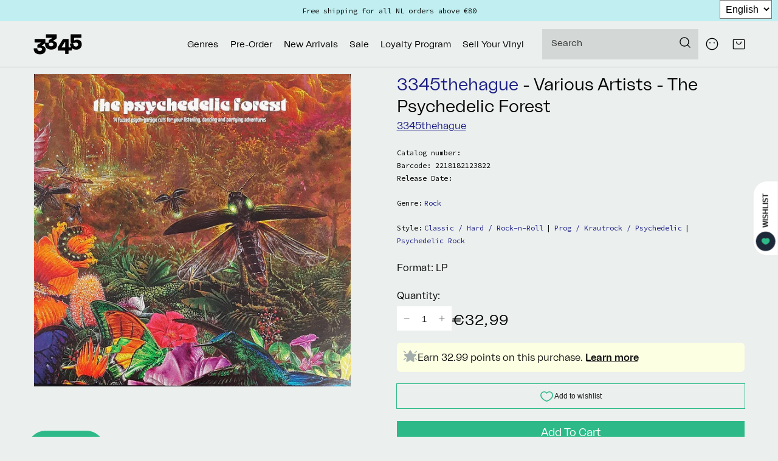

--- FILE ---
content_type: text/css
request_url: https://3345.nl/cdn/shop/t/47/assets/tailwind.css?v=113561839060856005271750947875
body_size: 1082
content:
/*!********************************************************************************************************************************************************************************!*\
  !*** css ./node_modules/css-loader/dist/cjs.js??ruleSet[1].rules[0].use[1]!./node_modules/postcss-loader/dist/cjs.js??ruleSet[1].rules[0].use[2]!./source/styles/tailwind.css ***!
  \********************************************************************************************************************************************************************************//*! tailwindcss v4.1.7 | MIT License | https://tailwindcss.com */@layer properties;@layer theme,base,components,utilities;@layer theme{:root,:host{--tw-font-mono: ui-monospace, SFMono-Regular, Menlo, Monaco, Consolas, "Liberation Mono", "Courier New", monospace;--tw-color-red-600: oklch(57.7% .245 27.325);--tw-color-red-700: oklch(50.5% .213 27.518);--tw-color-gray-100: oklch(96.7% .003 264.542);--tw-color-gray-300: oklch(87.2% .01 258.338);--tw-color-gray-700: oklch(37.3% .034 259.733);--tw-color-gray-800: oklch(27.8% .033 256.848);--tw-color-neutral-50: #00000040;--tw-color-white: #fff;--tw-spacing: .25rem;--tw-text-base: 1rem;--tw-text-base--line-height: 1.5 ;--tw-text-lg: 1.125rem;--tw-text-lg--line-height: calc(1.75 / 1.125);--tw-text-xl: 1.4rem;--tw-text-xl--line-height: calc(1.75 / 1.25);--tw-text-2xl: 1.6rem;--tw-text-2xl--line-height: calc(2 / 1.5);--tw-font-weight-light: 300;--tw-font-weight-normal: 400;--tw-font-weight-medium: 500;--tw-font-weight-bold: 700;--tw-default-transition-duration: .15s;--tw-default-transition-timing-function: cubic-bezier(.4, 0, .2, 1)}}@layer utilities{.tw\:absolute{position:absolute}.tw\:relative{position:relative}.tw\:top-0{top:calc(var(--tw-spacing) * 0)}.tw\:left-0{left:calc(var(--tw-spacing) * 0)}.tw\:z-10{z-index:10}.tw\:mx-auto\!{margin-inline:auto!important}.tw\:mt-0\!{margin-top:calc(var(--tw-spacing) * 0)!important}.tw\:mt-1{margin-top:calc(var(--tw-spacing) * 1)}.tw\:mt-2{margin-top:calc(var(--tw-spacing) * 2)}.tw\:mt-4\!{margin-top:calc(var(--tw-spacing) * 4)!important}.tw\:mb-0\!{margin-bottom:calc(var(--tw-spacing) * 0)!important}.tw\:mb-1{margin-bottom:calc(var(--tw-spacing) * 1)}.tw\:mb-2{margin-bottom:calc(var(--tw-spacing) * 2)}.tw\:box-border{box-sizing:border-box}.tw\:block{display:block}.tw\:flex{display:flex}.tw\:hidden{display:none}.tw\:inline-block{display:inline-block}.tw\:w-3\/4{width:75%}.tw\:w-full{width:100%}.tw\:flex-row{flex-direction:row}.tw\:flex-wrap{flex-wrap:wrap}.tw\:items-center{align-items:center}.tw\:items-start{align-items:flex-start}.tw\:gap-2{gap:calc(var(--tw-spacing) * 2)}.tw\:rounded{border-radius:.25rem}.tw\:border{border-style:var(--tw-border-style);border-width:1px}.tw\:border-b{border-bottom-style:var(--tw-border-style);border-bottom-width:1px}.tw\:border-gray-300{border-color:var(--tw-color-gray-300)}.tw\:border-neutral-50{border-color:var(--tw-color-neutral-50)}.tw\:bg-\[\#B0B0B0\]{background-color:#b0b0b0}.tw\:bg-gray-100{background-color:var(--tw-color-gray-100)}.tw\:bg-white{background-color:var(--tw-color-white)}.tw\:p-2{padding:calc(var(--tw-spacing) * 2)}.tw\:px-2{padding-inline:calc(var(--tw-spacing) * 2)}.tw\:px-4{padding-inline:calc(var(--tw-spacing) * 4)}.tw\:py-1{padding-block:calc(var(--tw-spacing) * 1)}.tw\:py-2{padding-block:calc(var(--tw-spacing) * 2)}.tw\:text-center{text-align:center}.tw\:font-mono{font-family:var(--tw-font-mono)}.tw\:text-2xl{font-size:var(--tw-text-2xl);line-height:var(--tw-leading, var(--tw-text-2xl--line-height))}.tw\:text-base{font-size:var(--tw-text-base);line-height:var(--tw-leading, var(--tw-text-base--line-height))}.tw\:text-lg{font-size:var(--tw-text-lg);line-height:var(--tw-leading, var(--tw-text-lg--line-height))}.tw\:text-xl{font-size:var(--tw-text-xl);line-height:var(--tw-leading, var(--tw-text-xl--line-height))}.tw\:text-\[12px\]{font-size:12px}.tw\:text-\[14px\]{font-size:14px}.tw\:leading-none{--tw-leading: 1;line-height:1}.tw\:font-bold{--tw-font-weight: var(--tw-font-weight-bold);font-weight:var(--tw-font-weight-bold)}.tw\:font-light{--tw-font-weight: var(--tw-font-weight-light);font-weight:var(--tw-font-weight-light)}.tw\:font-medium{--tw-font-weight: var(--tw-font-weight-medium);font-weight:var(--tw-font-weight-medium)}.tw\:font-normal{--tw-font-weight: var(--tw-font-weight-normal);font-weight:var(--tw-font-weight-normal)}.tw\:text-gray-700{color:var(--tw-color-gray-700)}.tw\:text-gray-800{color:var(--tw-color-gray-800)}.tw\:text-red-600{color:var(--tw-color-red-600)}.tw\:text-red-700{color:var(--tw-color-red-700)}.tw\:text-white{color:var(--tw-color-white)}.tw\:uppercase{text-transform:uppercase}.tw\:no-underline{text-decoration-line:none}.tw\:underline{text-decoration-line:underline}.tw\:shadow-sm{--tw-shadow: 0 1px 3px 0 var(--tw-shadow-color, rgb(0 0 0 / .1)), 0 1px 2px -1px var(--tw-shadow-color, rgb(0 0 0 / .1));box-shadow:var(--tw-inset-shadow),var(--tw-inset-ring-shadow),var(--tw-ring-offset-shadow),var(--tw-ring-shadow),var(--tw-shadow)}.tw\:transition-colors{transition-property:color,background-color,border-color,outline-color,text-decoration-color,fill,stroke,--tw-gradient-from,--tw-gradient-via,--tw-gradient-to;transition-timing-function:var(--tw-ease, var(--tw-default-transition-timing-function));transition-duration:var(--tw-duration, var(--tw-default-transition-duration))}@media (hover: hover){.tw\:group-hover\:block:is(:where(.tw\:group):hover *){display:block}}@media (hover: hover){.tw\:hover\:bg-gray-100:hover{background-color:var(--tw-color-gray-100)}}@media (hover: hover){.tw\:hover\:shadow-btn-sec:hover{--tw-shadow: 0 0 0 .2rem var(--tw-shadow-color, #B0B0B0);box-shadow:var(--tw-inset-shadow),var(--tw-inset-ring-shadow),var(--tw-ring-offset-shadow),var(--tw-ring-shadow),var(--tw-shadow)}}}@property --tw-border-style{syntax: "*"; inherits: false; initial-value: solid;}@property --tw-leading{syntax: "*"; inherits: false;}@property --tw-font-weight{syntax: "*"; inherits: false;}@property --tw-shadow{syntax: "*"; inherits: false; initial-value: 0 0 #0000;}@property --tw-shadow-color{syntax: "*"; inherits: false;}@property --tw-shadow-alpha{syntax: "<percentage>"; inherits: false; initial-value: 100%;}@property --tw-inset-shadow{syntax: "*"; inherits: false; initial-value: 0 0 #0000;}@property --tw-inset-shadow-color{syntax: "*"; inherits: false;}@property --tw-inset-shadow-alpha{syntax: "<percentage>"; inherits: false; initial-value: 100%;}@property --tw-ring-color{syntax: "*"; inherits: false;}@property --tw-ring-shadow{syntax: "*"; inherits: false; initial-value: 0 0 #0000;}@property --tw-inset-ring-color{syntax: "*"; inherits: false;}@property --tw-inset-ring-shadow{syntax: "*"; inherits: false; initial-value: 0 0 #0000;}@property --tw-ring-inset{syntax: "*"; inherits: false;}@property --tw-ring-offset-width{syntax: "<length>"; inherits: false; initial-value: 0px;}@property --tw-ring-offset-color{syntax: "*"; inherits: false; initial-value: #fff;}@property --tw-ring-offset-shadow{syntax: "*"; inherits: false; initial-value: 0 0 #0000;}@layer properties{@supports ((-webkit-hyphens: none) and (not (margin-trim: inline))) or ((-moz-orient: inline) and (not (color:rgb(from red r g b)))){*,:before,:after,::backdrop{--tw-border-style: solid;--tw-leading: initial;--tw-font-weight: initial;--tw-shadow: 0 0 #0000;--tw-shadow-color: initial;--tw-shadow-alpha: 100%;--tw-inset-shadow: 0 0 #0000;--tw-inset-shadow-color: initial;--tw-inset-shadow-alpha: 100%;--tw-ring-color: initial;--tw-ring-shadow: 0 0 #0000;--tw-inset-ring-color: initial;--tw-inset-ring-shadow: 0 0 #0000;--tw-ring-inset: initial;--tw-ring-offset-width: 0px;--tw-ring-offset-color: #fff;--tw-ring-offset-shadow: 0 0 #0000}}}
/*# sourceMappingURL=/cdn/shop/t/47/assets/tailwind.css.map?v=113561839060856005271750947875 */


--- FILE ---
content_type: text/css
request_url: https://3345.nl/cdn/shop/t/47/assets/custom.css?v=136761865039679305521716408725
body_size: 996
content:
.fixed-audio-player{margin:0;padding:0}.fixed-audio-player .flex{gap:1rem}.product__tracklist-list li{font-size:1.4rem;line-height:1.4rem}.product__tracklist-track-controls button{height:1.4rem;width:1.4rem}.product__tracklist-track-controls button svg{height:100%;width:1.4rem}.product__tracklist-track-controls button.color-inverse{color:#000;background-color:transparent}.product__tracklist-track-controls .pause svg{margin-top:-.5rem}.fixed-audio-player{height:5rem}.fixed-audio-player #cover{width:5rem;padding:0}.player{font-size:1.4rem;line-height:1.4rem}.fixed-audio-player .controls{gap:1rem;justify-content:center}.fixed-audio-player .controls .icon{width:1.4rem;height:1.4rem}.fixed-audio-player #close{color:#fff;background-color:transparent;height:5rem}.fixed-audio-player .player{padding:0}.fixed-audio-player .progress:after{width:1rem;height:1rem;top:-.4rem;border-radius:.5rem;background-color:#fff}.fixed-audio-player .progress-bar:after{height:2px}@media screen and (max-width: 749px){.fixed-audio-player .flex{display:flex;align-items:baseline;gap:0}.fixed-audio-player .player-info{display:flex;margin-right:2rem}.fixed-audio-player .progress-bar{margin-top:0}}.refine-by-option,.refine-by-value{font-family:Source Code Pro,monospace;font-size:1.2rem}.boost-pfs-filter-tree .boost-pfs-filter-option-content{font-size:1.1rem!important}.refine-by-item{margin-bottom:0!important}.boost-pfs-filter-option-title>h3{font-family:Source Code Pro,monospace;font-size:1.2rem!important}.product__text-data,.genre>span{font-family:Source Code Pro,monospace;font-size:1.2rem!important}.button{font-family:var(--font-heading-family)}.h0,h1,.h1{font-size:3rem;font-weight:300}@media screen and (max-width: 750px){h1,.h1{font-size:3rem;font-weight:300}}h2,.h2{font-size:3rem}@media screen and (max-width: 750px){h2,.h2{font-size:3rem}}h3,.h3{font-size:3rem}h4,.h4{font-size:2.5rem}h5,.h5,.caption{font-size:1.5rem}@media screen and (min-width: 750px){.caption{font-size:1.6rem}}.caption-large,.customer .field input,.customer select,.field__input,.form__label,.select__select{font-size:1.6rem;letter-spacing:normal}table:not([class]){font-size:1.5rem}.link-with-icon{font-size:1.5rem;font-weight:400;letter-spacing:normal}hr{background-color:rgba(var(--color-accent-2),1)}.title--primary{font-weight:300}.title-wrapper-with-link a{font-size:2rem}@media screen and (min-width: 750px){.title-wrapper-with-link a{font-size:2rem}}.subtitle{letter-spacing:normal}.button-label{font-size:1.5rem;line-height:1.2}.share-button__button,.field__input,.select__select,.customer .field input,.customer select{font-size:1.5rem}.select__select,.customer select{line-height:1.5}select{font-family:sans-serif}.field__label,.customer .field label,.form__message,.form__message--large,.customer .field .form__message,.form-status{font-size:1.5rem}.quantity__input{font-size:1.5rem;font-weight:400}.announcement-bar__message{font-weight:300;font-family:Source Code Pro,monospace;font-size:1.2rem}.usp-bar{font-size:1.5rem;padding:0 0 .5rem;margin-top:-.5rem;background-color:rgba(var(--color-base-background-1))}.usp-bar p{font-weight:300;color:rgba(var(--color-foreground))}.usp-bar strong{font-weight:400}#shopify-section-header{border-color:rgba(var(--color-foreground),.2);border-style:solid;border-width:0 0 .1rem}.header-wrapper--border-bottom{border-bottom:none}.header__icon:hover .icon,.modal__close-button:hover .icon{transform:none}@media screen and (min-width: 990px){.header--middle-left .header__inline-menu{text-align:right}}.header__menu-item{font-weight:300}ul.list-menu--inline .header__menu-item,.header__submenu .header__menu-item{font-size:1.5rem}.header__submenu .header__submenu-item{font-weight:400}.badge{letter-spacing:normal}.cart-notification-product__option{color:rgba(var(--color-foreground),.5);margin-top:0}.cart-notification__heading,.cart-notification__footer__heading{font-size:1.5rem}.cart-notification-product__name{font-weight:300;font-size:1.5rem}.cart-notification-product__name .artist{font-weight:300}.collage-content h3{background:rgba(var(--color-base-accent-2),1);color:rgba(var(--color-base-text))}.collage-content__info{color:initial;background-color:transparent}.collage-content__info>h3{background-color:rgba(var(--color-base-accent-2),1);padding:0 5px;height:100%;font-size:2rem;font-weight:300;display:inline}.collage-content .collage-content__info .icon-wrap{color:rgba(var(--color-base-accent-2));background-color:transparent}.card .icon-wrap,.card-information__hover{transition:unset}.card-information .genre-header{font-weight:400}.card-information .product__text{font-family:Source Code Pro,monospace;font-size:1.1rem}.card-information__wrapper .caption{letter-spacing:normal}.card-wrapper-list .card-information__extra{font-size:1.1rem;font-family:Source Code Pro,monospace}.card-wrapper .card-information{transition:unset}.cart-item__details>div{font-family:Source Code Pro,monospace;font-size:1.2rem}.cart-item__format{font-size:initial;font-weight:300}.login-image{display:none}.customer h2{font-size:2rem;font-weight:300;margin-top:2rem}.footer{background-color:rgba(var(--color-base-background-3))}.footer>a,.footer>p{font-size:1rem}.footer__contact-row a,.footer__contact-row .link{font-size:1.5rem}.footer__content-bottom{display:none}.footer-block--info{font-weight:400}.footer-block.footer-block--menu:only-child{text-align:center}.footer-block__heading{font-size:1.5rem;font-weight:400;text-transform:none}.newsletter-form__field-wrapper{max-width:none}.newsletter-form{margin-left:auto;margin-right:auto;margin-bottom:5rem}.footer-block__details-content{font-size:1.5rem;line-height:1.5}.list-menu__item--link{line-height:1}.customer thead th{font-weight:400}.addresses input[type=checkbox]{margin-bottom:2rem}.product__description-inner{font-weight:300}.product__text.genre{font-size:1.2rem}.product__text.genre .genre-header{font-family:Source Code Pro,monospace;font-weight:400}.collection-show-more{font-size:2rem}.boost-pfs-filter-products{row-gap:calc(var(--gutter-width) - 2rem)}.boost-pfs-filter-tree{font-size:1.2rem;padding-top:3rem}.boost-pfs-filter-tree .boost-pfs-filter-option-title-heading{font-size:1.2rem;font-weight:300}.boost-pfs-filter-tree .boost-pfs-filter-option-content{font-size:initial}.boost-pfs-filter-tree .boost-pfs-filter-option-item-list.boost-pfs-filter-option-item-list-multiple-list li .boost-pfs-check-box{width:12px;height:12px}.boost-pfs-filter-tree .boost-pfs-filter-option-item-list.boost-pfs-filter-option-item-list-multiple-list li.selected span:before{top:.5px;left:.5px}.boost-pfs-filter-option-item{line-height:20px}.boost-pfs-filter-tree .boost-pfs-filter-option .boost-pfs-filter-option-content .boost-pfs-filter-option-amount{font-size:1.1rem}.boost-pfs-filter-tree-v .boost-pfs-filter-option .boost-pfs-filter-option-content{border-bottom:solid .1rem rgba(var(--color-border),.25);padding-bottom:1rem}.boost-pfs-filter-top-display-type .boost-pfs-filter-display-item,.boost-pfs-filter-tree .boost-pfs-filter-option-view-more-action button{font-size:1.1rem}@media (max-width: 749px){.collection-sort__options .boost-pfs-filter-tree-mobile-button button,.boost-pfs-filter-tree .boost-pfs-filter-option-content,.boost-pfs-filter-tree .boost-pfs-filter-option-view-more-action button,.boost-pfs-filter-tree .boost-pfs-filter-option .boost-pfs-filter-option-content .boost-pfs-filter-option-amount,.boost-pfs-filter-top-display-type .boost-pfs-filter-display-item,.boost-pfs-filter-tree{font-size:1.5rem}.boost-pfs-filter-tree .boost-pfs-filter-option-title-heading{font-size:1.5rem;font-weight:300;margin-bottom:1rem}.boost-pfs-filter-tree-mobile-style3 .boost-pfs-filter-option-title-text{font-weight:300}.boost-pfs-filter-tree-mobile-style3 .boost-pfs-filter-mobile-footer .boost-pfs-filter-show-result{font-size:1.5rem}}@media screen and (min-width: 750px){.footer-block__newsletter:not(:only-child){text-align:center}.boost-pfs-filter-tree,.boost-pfs-filter-tree .boost-pfs-filter-option-title-heading,.boost-pfs-filter-tree .boost-pfs-filter-option-content,.boost-pfs-filter-tree .boost-pfs-filter-option-view-more-action button{font-family:Source Code Pro,monospace}}@media screen and (max-width: 749px){.slider--peek .slider{margin-left:auto;width:auto}.slider.slider--mobile{scroll-padding-left:3rem}}@media screen and (min-width: 990px){.footer-block__heading{font-size:1.5rem}}@media screen and (max-width: 989px){.slider.slider--tablet{scroll-padding-left:3rem}}
/*# sourceMappingURL=/cdn/shop/t/47/assets/custom.css.map?v=136761865039679305521716408725 */


--- FILE ---
content_type: text/css
request_url: https://3345.nl/cdn/shop/t/47/assets/component-search.css?v=16908262390567594971716408726
body_size: -594
content:
.search__input.field__input{padding-right:5rem;min-width:22.5rem}.search__button .icon{height:1.8rem;width:1.8rem}input::-webkit-search-decoration{-webkit-appearance:none}
/*# sourceMappingURL=/cdn/shop/t/47/assets/component-search.css.map?v=16908262390567594971716408726 */


--- FILE ---
content_type: text/javascript
request_url: https://widgets.trustedshops.com/js/X0B2FF817BD3E0C1193CCA39408F58FAA.js
body_size: 1311
content:
((e,t)=>{const r={shopInfo:{tsId:"X0B2FF817BD3E0C1193CCA39408F58FAA",name:"3345 Record Store",url:"3345.nl/nl",language:"nl",targetMarket:"NLD",ratingVariant:"WIDGET",eTrustedIds:{accountId:"acc-1396484c-b448-44e5-8af1-f99d100d765a",channelId:"chl-9dc6b992-519c-4f31-9c8f-30e129de46a5"},buyerProtection:{certificateType:"CLASSIC",certificateState:"PRODUCTION",mainProtectionCurrency:"EUR",classicProtectionAmount:100,maxProtectionDuration:30,plusProtectionAmount:2e4,basicProtectionAmount:100,firstCertified:"2023-08-10 14:19:32"},reviewSystem:{rating:{averageRating:0,averageRatingCount:0,overallRatingCount:91,distribution:{oneStar:0,twoStars:0,threeStars:0,fourStars:0,fiveStars:0}},reviews:[{average:5,buyerStatement:"Vriendelijke mensen!",rawChangeDate:"2024-12-28T16:49:40.000Z",changeDate:"28-12-2024"},{average:4,buyerStatement:"Good customer service",rawChangeDate:"2024-12-28T14:23:27.000Z",changeDate:"28-12-2024"},{average:5,buyerStatement:"Prima service! Levering van bestelling ging heel vlug.",rawChangeDate:"2024-12-26T15:51:44.000Z",changeDate:"26-12-2024"}]},features:["SHOP_CONSUMER_MEMBERSHIP","GUARANTEE_RECOG_CLASSIC_INTEGRATION","MARS_REVIEWS","MARS_EVENTS","DISABLE_REVIEWREQUEST_SENDING","MARS_QUESTIONNAIRE","MARS_PUBLIC_QUESTIONNAIRE","REVIEWS_AUTO_COLLECTION"],consentManagementType:"OFF",urls:{profileUrl:"https://www.trstd.com/nl-nl/reviews/3345-nl-nl",profileUrlLegalSection:"https://www.trstd.com/nl-nl/reviews/3345-nl-nl#legal-info",reviewLegalUrl:"https://help.etrusted.com/hc/nl/articles/23970864566162"},contractStartDate:"2022-10-05 00:00:00",shopkeeper:{name:"3345vinylrecords",street:"Noordeinde 87 G",country:"NL",city:"'s-Gravenhage",zip:"2514GD"},displayVariant:"trustmark-only",variant:"full",twoLetterCountryCode:"NL"},"process.env":{STAGE:"prod"},externalConfig:{trustbadgeScriptUrl:"https://widgets.trustedshops.com/assets/trustbadge.js",cdnDomain:"widgets.trustedshops.com"},elementIdSuffix:"-98e3dadd90eb493088abdc5597a70810",buildTimestamp:"2026-01-24T05:45:26.560Z",buildStage:"prod"},a=r=>{const{trustbadgeScriptUrl:a}=r.externalConfig;let n=t.querySelector(`script[src="${a}"]`);n&&t.body.removeChild(n),n=t.createElement("script"),n.src=a,n.charset="utf-8",n.setAttribute("data-type","trustbadge-business-logic"),n.onerror=()=>{throw new Error(`The Trustbadge script could not be loaded from ${a}. Have you maybe selected an invalid TSID?`)},n.onload=()=>{e.trustbadge?.load(r)},t.body.appendChild(n)};"complete"===t.readyState?a(r):e.addEventListener("load",(()=>{a(r)}))})(window,document);

--- FILE ---
content_type: text/javascript
request_url: https://3345.nl/cdn/shop/t/47/assets/main.js?v=3226756802533691531750947870
body_size: 6417
content:
/*! For license information please see main.js.LICENSE.txt */
(()=>{"use strict";var e={"./source/UI/Elements/AudioPlayer.js":(e,t,s)=>{s.r(t),s.d(t,{default:()=>i});class i extends HTMLElement{constructor(){super(),this.currentlyPlaying=!1,this.productPlaylist=document.querySelector('product-playlist[data-type="product"]'),this.productPlaylist&&this.setPlaylist(this.productPlaylist.getTracklist()),this.elements={cover:this.querySelector("#cover"),track:this.querySelector("#track"),playBtn:this.querySelector("#playBtn"),pauseBtn:this.querySelector("#pauseBtn"),prevBtn:this.querySelector("#prevBtn"),nextBtn:this.querySelector("#nextBtn"),progress:this.querySelector("#progress"),wave:this.querySelector("#waveform"),playlist:this.querySelector("#playlist"),list:document.querySelector("ol.product__tracklist-list"),audioPlayer:this.querySelector("#audioPlayer"),title:this.querySelector("#product-title"),closeBtn:this.querySelector("#close")},this.init(),this.elements.playBtn.addEventListener("click",this.onPlay.bind(this)),this.elements.pauseBtn.addEventListener("click",this.onPause.bind(this)),this.elements.closeBtn.addEventListener("click",this.onClose.bind(this)),this.elements.prevBtn.addEventListener("click",this.onPrev.bind(this)),this.elements.nextBtn.addEventListener("click",this.onNext.bind(this)),this.elements.wave.addEventListener("click",this.onWave.bind(this))}setPlaylist(e){this.playlist,this.playlist=e}init(e){if(e){this.currentlyPlayingImage=e.querySelector(".media"),this.currentlyPlayingLink=e.querySelector("a").href,this.currentlyPlayingTitle=e.querySelector("a").textContent;var t=this.currentlyPlayingImage.cloneNode(!0);this.elements.cover.innerHTML='<a href="'+this.currentlyPlayingLink+'"></a>',this.elements.title.innerHTML=this.currentlyPlayingTitle,this.elements.cover.querySelector("a").appendChild(t)}if(this.currentlyPlaying&&e!==this.currentlyPlaying&&(console.log("hier pauzeknoppen aan"),this.currentlyPlaying.querySelector(".single-play").classList.remove("hidden"),this.currentlyPlaying.querySelector(".single-pause").classList.add("hidden")),this.currentlyPlaying=e,this.playlist){howler&&(howler.Howler.stop(),this.list&&(this.list.querySelector(".single-play").classList.remove("hidden"),this.list.querySelector(".single-pause").classList.add("hidden")));var s=this,i=function(e,t){this.playlist=s.playlist,this.howler=t,this.index=0};i.prototype={play:function(e){var t;if(audioPlayer.classList.remove("hidden"),this.file=audioPlayer.dataset.file,this.list=audioPlayer.elements.list,!this.list){if(!audioPlayer.collectionPlaylist)return;this.list=audioPlayer.collectionPlaylist}if(this.productElement=this.list.closest("collection-card-list"),this.productElement){this.currentlyPlayingTitle=this.productElement.querySelector(".card-information__text").textContent,this.currentlyPlayingLink=this.productElement.querySelector(".card-information__text").href,this.currentlyPlayingImage=this.productElement.querySelector(".media");var s=this.currentlyPlayingImage.cloneNode(!0);audioPlayer.elements.cover.innerHTML='<a href="'+this.currentlyPlayingLink+'"></a>',audioPlayer.elements.title.innerHTML=this.currentlyPlayingTitle,audioPlayer.elements.cover.querySelector("a").appendChild(s)}var i=this;e="number"==typeof e?e:i.index;var n=i.playlist[e];if((t=n.howl?n.howl:n.howl=new Howl({src:[n.file],html5:!0,onplay:function(e,t){requestAnimationFrame(i.step.bind(i)),i.list&&i.list.querySelectorAll(".list-song").forEach((e=>{e.classList.remove("paused")})),pauseBtn.style.display="block"},onload:function(){},onend:function(){i.skip("next")},onpause:function(){i.list&&(i.list.querySelector(".list-song.playing").classList.add("paused"),i.list.querySelector(".list-song.playing").classList.remove("playing"))},onstop:function(){},onseek:function(){requestAnimationFrame(i.step.bind(i))}})).play(),track.innerHTML=e+1+"/"+i.playlist.length+". "+n.title.split(".mp3")[0],i.list){if(i.list.querySelectorAll(".list-song").forEach((e=>{e&&e.classList.remove("playing")})),!i.list.querySelector('.list-song[data-track-number="'+e+'"]'))return;i.list.querySelector('.list-song[data-track-number="'+e+'"]').classList.add("playing")}"loaded"===t.state()?(i.list.querySelector(".single-play")&&i.list.querySelector(".single-play").classList.add("hidden"),i.list.querySelector(".single-pause")&&i.list.querySelector(".single-pause").classList.remove("hidden"),playBtn.style.display="none",pauseBtn.style.display="block"):(i.list.querySelector(".single-play")&&i.list.querySelector(".single-play").classList.add("hidden"),i.list.querySelector(".single-pause")&&i.list.querySelector(".single-pause").classList.remove("hidden"),playBtn.style.display="none",pauseBtn.style.display="none"),i.index=e},pause:function(){var e=this;e.playlist[e.index].howl.pause(),playBtn.style.display="block",pauseBtn.style.display="none",e.list&&(e.list.querySelector(".single-play")&&e.list.querySelector(".single-play").classList.remove("hidden"),e.list.querySelector(".single-pause")&&e.list.querySelector(".single-pause").classList.add("hidden"))},skip:function(e){var t=this,s=0;"prev"===e?(s=t.index-1)<0&&(s=t.playlist.length-1):(s=t.index+1)>=t.playlist.length&&(s=0),t.skipTo(s)},skipTo:function(e){var t=this;t.playlist[t.index].howl&&t.playlist[t.index].howl.stop(),progress.style.width="0%",t.play(e)},seek:function(e){var t=this,s=t.playlist[t.index].howl;s.seek(s.duration()*e),s.playing()||t.play()},step:function(){var e=this,t=e.playlist[e.index].howl,s=t.seek()||0;progress.style.width=(s/t.duration()*100||0)+"%",t.playing()&&requestAnimationFrame(e.step.bind(e))},formatTime:function(e){var t=Math.floor(e/60)||0,s=e-60*t||0;return t+":"+(s<10?"0":"")+s}},this.player=new i(this.tracklist)}}onPlay(e){e.preventDefault(),this.player.play()}onPause(e){e.preventDefault(),this.player.pause()}onPrev(e){e.preventDefault(),this.player.skip("prev")}onNext(e){e.preventDefault(),this.player.skip("next")}onWave(e){e.preventDefault(),this.player.seek(e.offsetX/this.elements.wave.offsetWidth)}onClose(e){e.preventDefault(),this.classList.add("hidden"),this.player.pause()}}},"./source/UI/Elements/CartAddButton.js":(e,t,s)=>{s.r(t),s.d(t,{default:()=>i});class i extends HTMLElement{constructor(){super(),this.cartNotification=document.querySelector("cart-notification"),this.addEventListener("click",(e=>{e.preventDefault();const t=document.querySelector("cart-items");t?t.addProduct(this.dataset.id,1):this.addProduct(this.dataset.id,1)}))}addProduct(e,t){this.setAttribute("aria-disabled","true"),this.classList.add("loading");const s={};this.dataset.purchaseType&&(s._purchase_type=this.dataset.purchaseType);const i=JSON.stringify({id:e,quantity:t,properties:s,sections:this.cartNotification.getSectionsToRender().map((e=>e.id)),sections_url:window.location.pathname});fetch(`${window.routes.cart_add_url}`,{...fetchConfig(),body:i}).then((e=>e.json())).then((e=>{e.status?this.handleErrorMessage(e.description):this.cartNotification.renderContents(e)})).catch((e=>{console.error(e)})).finally((()=>{this.classList.remove("loading"),this.removeAttribute("aria-disabled"),this.querySelector(".loading-overlay__spinner").classList.add("hidden"),this.classList.toggle("is-empty",0===response.item_count)}))}}},"./source/UI/Elements/CollectionCard.js":(e,t,s)=>{s.r(t),s.d(t,{default:()=>n});class i extends HTMLElement{constructor(){if(super(),this.buttons=this.querySelector(".card-information__buttons"),this.playButton=this.querySelector(".play"),this.productHandle=this.dataset.handle,this.badgeContainer=this.querySelector("[data-product-badge]"),this.sectionsRendered=!1,this.addEventListener("mouseover",this.renderHoverSection.bind(this)),this.addEventListener("click",this.onClick.bind(this)),this.playlistJSON=this.querySelector(".metafield-json"),this.playlistJSON){try{this.playlist=JSON.parse(this.playlistJSON.innerText)}catch(e){console.error("Invalid playlist JSON",e),this.playlist=null}this.audioPlayer=document.querySelector("audio-player")}}onClick(e){return e.target.classList.contains("filter-refine")?(e.preventDefault(),this.handleFilterRefineClick(e),!1):e.target.classList.contains("single-play")?(e.preventDefault(),this.handlePlayClick(e),!1):e.target.classList.contains("single-pause")?(e.preventDefault(),this.handlePauseClick(e),!1):void 0}handleFilterRefineClick(e){Globals.internalClick=!0;const t=e.target.getAttribute("href");FilterApi.updateParamsFromUrl(t),FilterApi.applyFilter()}handlePlayClick(e){this.audioPlayer&&this.playlist&&(this.audioPlayer.collectionPlaylist=this,this.audioPlayer.playlist!=this.playlist?(this.audioPlayer.setPlaylist(this.playlist),this.audioPlayer.init(this),this.audioPlayer.onPlay(e)):this.audioPlayer.elements.playBtn.click())}handlePauseClick(e){this.audioPlayer&&this.audioPlayer.onPause(e)}renderHoverSection(){this.sectionsRendered||(this.renderHoverSections(),this.sectionsRendered=!0)}renderHoverSections(){const e=`${window.routes.root_url}/products/${this.productHandle}/?sections=variant-buttons,variant-badge`;fetch(e).then((e=>e.json())).then((e=>{e["variant-buttons"]&&this.injectButtonsSection(e["variant-buttons"]),e["variant-badge"]&&this.injectBadgeSection(e["variant-badge"])})).catch((e=>{console.error("Failed to fetch hover sections",e)}))}injectButtonsSection(e){if(this.buttons)try{this.buttons.innerHTML=e}catch(e){console.error("Failed to inject variant buttons section",e)}}injectBadgeSection(e){if(this.badgeContainer)try{this.badgeContainer.innerHTML=e}catch(e){console.error("Failed to inject variant badge section",e)}}}const n=i},"./source/UI/Elements/CollectionCardList.js":(e,t,s)=>{s.r(t),s.d(t,{default:()=>r});var i=s("./source/UI/Elements/CollectionCard.js");class n extends i.default{constructor(){super(),this.trackList=this.querySelector(".card-information__tracklist ol"),this.trackListButton=this.querySelector(".card-information__tracklist button[data-expand-tracklist]"),this.trackListButton&&this.trackListButton.addEventListener("click",this.expandTracklist.bind(this)),this.lazyloadHoverSection()}getTracklist(){return JSON.parse(this.querySelector(".metafield-json").textContent)}expandTracklist(e){e.target.hasAttribute("data-expand-tracklist")&&(this.trackList.classList.add("expanded"),this.trackListButton.remove())}lazyloadHoverSection(){new IntersectionObserver(((e,t)=>{e.forEach((e=>{e.isIntersecting&&(this.renderHoverSection(),t.unobserve(e.target))}))}),{rootMargin:"0px 0px 200px 0px"}).observe(this)}}const r=n},"./source/UI/Elements/DeferredMedia.js":(e,t,s)=>{s.r(t),s.d(t,{default:()=>n});class i extends HTMLElement{constructor(){super();const e=this.querySelector('[id^="Deferred-Poster-"]');e&&e.addEventListener("click",this.loadContent.bind(this))}loadContent(){if(window.pauseAllMedia(),!this.getAttribute("loaded")){const e=document.createElement("div");e.appendChild(this.querySelector("template").content.firstElementChild.cloneNode(!0)),this.setAttribute("loaded",!0),this.appendChild(e.querySelector("video, model-viewer, iframe")).focus()}}}const n=i},"./source/UI/Elements/HeaderDrawer.js":(e,t,s)=>{s.r(t),s.d(t,{default:()=>n});var i=s("./source/UI/Elements/MenuDrawer.js");class n extends i.default{constructor(){super(),this.setVar("loadPage")}setVar(e){this.header=this.header||document.getElementById("shopify-section-header"),this.borderOffset=this.borderOffset||this.closest(".header-wrapper").classList.contains("header-wrapper--border-bottom")?1:0,this.usps=this.header.querySelector(".usp-bar"),this.usps?this.uspOffset=this.usps.offsetHeight:this.uspOffset=0;let t="0";t="loadPage"==e?this.header.offsetHeight+this.uspOffset:this.header.getBoundingClientRect().bottom,document.documentElement.style.setProperty("--header-bottom-position",`${parseInt(t-this.borderOffset-this.uspOffset)}px`)}openMenuDrawer(e){this.setVar("openMenu"),setTimeout((()=>{this.mainDetailsToggle.classList.add("menu-opening")})),e.setAttribute("aria-expanded",!0),trapFocus(this.mainDetailsToggle,e),document.body.classList.add(`overflow-hidden-${this.dataset.breakpoint}`)}}},"./source/UI/Elements/LocalizationForm.js":(e,t,s)=>{s.r(t),s.d(t,{default:()=>i});class i extends HTMLElement{constructor(){super(),this.elements={input:this.querySelector('input[name="locale_code"], input[name="country_code"]'),button:this.querySelector("button"),panel:this.querySelector("ul")},this.elements.button.addEventListener("click",this.openSelector.bind(this)),this.elements.button.addEventListener("focusout",this.closeSelector.bind(this)),this.addEventListener("keyup",this.onContainerKeyUp.bind(this)),this.querySelectorAll("a").forEach((e=>e.addEventListener("click",this.onItemClick.bind(this))))}hidePanel(){this.elements.button.setAttribute("aria-expanded","false"),this.elements.panel.setAttribute("hidden",!0)}onContainerKeyUp(e){"ESCAPE"===e.code.toUpperCase()&&(this.hidePanel(),this.elements.button.focus())}onItemClick(e){e.preventDefault();const t=this.querySelector("form");this.elements.input.value=e.currentTarget.dataset.value,t&&t.submit()}openSelector(){this.elements.button.focus(),this.elements.panel.toggleAttribute("hidden"),this.elements.button.setAttribute("aria-expanded",("false"===this.elements.button.getAttribute("aria-expanded")).toString())}closeSelector(e){const t=e.relatedTarget&&"BUTTON"===e.relatedTarget.nodeName;(null===e.relatedTarget||t)&&this.hidePanel()}}},"./source/UI/Elements/MenuDrawer.js":(e,t,s)=>{s.r(t),s.d(t,{default:()=>i});class i extends HTMLElement{constructor(){super(),this.mainDetailsToggle=this.querySelector("details");const e=this.querySelectorAll("summary");this.addAccessibilityAttributes(e),"iPhone"===navigator.platform&&document.documentElement.style.setProperty("--viewport-height",`${window.innerHeight}px`),this.addEventListener("keyup",this.onKeyUp.bind(this)),this.addEventListener("focusout",this.onFocusOut.bind(this)),this.bindEvents()}bindEvents(){this.querySelectorAll("summary").forEach((e=>e.addEventListener("click",this.onSummaryClick.bind(this)))),this.querySelectorAll("button").forEach((e=>e.addEventListener("click",this.onCloseButtonClick.bind(this))))}addAccessibilityAttributes(e){e.forEach((e=>{e.setAttribute("role","button"),e.setAttribute("aria-expanded",!1),e.setAttribute("aria-controls",e.nextElementSibling.id)}))}onKeyUp(e){if("ESCAPE"!==e.code.toUpperCase())return;const t=e.target.closest("details[open]");t&&(t===this.mainDetailsToggle?this.closeMenuDrawer(this.mainDetailsToggle.querySelector("summary")):this.closeSubmenu(t))}onSummaryClick(e){const t=e.currentTarget,s=t.parentNode,i=s.hasAttribute("open");s===this.mainDetailsToggle?(i&&e.preventDefault(),i?this.closeMenuDrawer(t):this.openMenuDrawer(t)):setTimeout((()=>{s.classList.add("menu-opening")}))}openMenuDrawer(e){setTimeout((()=>{this.mainDetailsToggle.classList.add("menu-opening")})),e.setAttribute("aria-expanded",!0),trapFocus(this.mainDetailsToggle,e),document.body.classList.add(`overflow-hidden-${this.dataset.breakpoint}`)}closeMenuDrawer(e,t=!1){void 0!==e&&(this.mainDetailsToggle.classList.remove("menu-opening"),this.mainDetailsToggle.querySelectorAll("details").forEach((e=>{e.removeAttribute("open"),e.classList.remove("menu-opening")})),this.mainDetailsToggle.querySelector("summary").setAttribute("aria-expanded",!1),document.body.classList.remove(`overflow-hidden-${this.dataset.breakpoint}`),removeTrapFocus(t),this.closeAnimation(this.mainDetailsToggle))}onFocusOut(e){setTimeout((()=>{this.mainDetailsToggle.hasAttribute("open")&&!this.mainDetailsToggle.contains(document.activeElement)&&this.closeMenuDrawer()}))}onCloseButtonClick(e){const t=e.currentTarget.closest("details");this.closeSubmenu(t)}closeSubmenu(e){e.classList.remove("menu-opening"),removeTrapFocus(),this.closeAnimation(e)}closeAnimation(e){let t;const s=i=>{void 0===t&&(t=i);i-t<400?window.requestAnimationFrame(s):(e.removeAttribute("open"),e.closest("details[open]")&&trapFocus(e.closest("details[open]"),e.querySelector("summary")))};window.requestAnimationFrame(s)}}},"./source/UI/Elements/ModalDialog.js":(e,t,s)=>{s.r(t),s.d(t,{default:()=>n});class i extends HTMLElement{constructor(){super(),this.querySelector('[id^="ModalClose-"]').addEventListener("click",this.hide.bind(this)),this.addEventListener("keyup",(e=>{"ESCAPE"===e.code.toUpperCase()&&this.hide()})),this.classList.contains("media-modal")?this.addEventListener("pointerup",(e=>{"mouse"!==e.pointerType||e.target.closest("deferred-media, product-model")||this.hide()})):this.addEventListener("click",(e=>{"MODAL-DIALOG"===e.target.nodeName&&this.hide()}))}show(e){this.openedBy=e;const t=this.querySelector(".template-popup");document.body.classList.add("overflow-hidden"),this.setAttribute("open",""),t&&t.loadContent(),trapFocus(this,this.querySelector('[role="dialog"]'))}hide(){document.body.classList.remove("overflow-hidden"),this.removeAttribute("open"),removeTrapFocus(this.openedBy),window.pauseAllMedia()}}const n=i},"./source/UI/Elements/ModalOpener.js":(e,t,s)=>{s.r(t),s.d(t,{default:()=>n});class i extends HTMLElement{constructor(){super();const e=this.querySelector("button");e&&e.addEventListener("click",(()=>{const t=document.querySelector(this.getAttribute("data-modal"));t&&t.show(e)}))}}const n=i},"./source/UI/Elements/ProductModal.js":(e,t,s)=>{s.r(t),s.d(t,{default:()=>r});var i=s("./source/UI/Elements/ModalDialog.js");class n extends i.default{constructor(){super()}hide(){super.hide(),window.pauseAllMedia()}show(e){super.show(e),this.showActiveMedia()}showActiveMedia(){this.querySelectorAll(`[data-media-id]:not([data-media-id="${this.openedBy.getAttribute("data-media-id")}"])`).forEach((e=>{e.classList.remove("active")}));const e=this.querySelector(`[data-media-id="${this.openedBy.getAttribute("data-media-id")}"]`),t=e.querySelector("template"),s=t?t.content:null;e.classList.add("active"),e.scrollIntoView();const i=this.querySelector('[role="document"]');i.scrollLeft=(e.width-i.clientWidth)/2,"DEFERRED-MEDIA"==e.nodeName&&s&&s.querySelector(".js-youtube")&&e.loadContent()}}const r=n},"./source/UI/Elements/ProductPlaylist.js":(e,t,s)=>{s.r(t),s.d(t,{default:()=>n});class i extends HTMLElement{constructor(){super(),this.playlistItemList=this.querySelectorAll(".list-song"),this.list=this.querySelector("ol.product__tracklist-list"),this.audioPlayer=document.querySelector("audio-player"),this.tracklist=this.getTracklist(),this.init()}init(){this.playlistItemList.forEach((e=>{e.onclick=function(){"collection"==this.dataset.type&&(this.audioPlayer.setPlaylist(this.tracklist),this.audioPlayer.init()),this.songIndex=parseFloat(e.dataset.trackNumber),e.classList.contains("playing")?this.audioPlayer.player.pause():e.classList.contains("paused")?this.audioPlayer.player.play():(this.audioPlayer.collectionPlaylist=this,this.audioPlayer.player.skipTo(this.songIndex))}.bind(this)}))}getTracklist(){return JSON.parse(this.querySelector(".metafield-json").textContent)}}const n=i},"./source/UI/Elements/QuantityInput/QuantityInput.js":(e,t,s)=>{s.r(t),s.d(t,{default:()=>i});class i extends HTMLElement{constructor(){super(),this.input=this.querySelector("input"),this.input&&(this.maxValue=this.input.max,this.minValue=this.input.min,this.disableButtons(),this.debouncedOnChange=debounce((e=>{this.onChange(e)}),300),this.addEventListener("change",this.debouncedOnChange.bind(this))),this.changeEvent=new Event("change",{bubbles:!0}),this.querySelectorAll("button").forEach((e=>e.addEventListener("click",this.onButtonClick.bind(this))))}onChange(e){this.disableButtons()}disableButtons(e){this.currentValue=this.input.value,this.querySelector('[name="plus"]').disabled=this.maxValue==this.currentValue,this.querySelector('[name="minus"]').disabled=this.minValue==this.currentValue}onButtonClick(e){e.preventDefault();const t=this.input.value;"plus"===e.target.name?this.input.stepUp():this.input.stepDown(),t!==this.input.value&&this.input.dispatchEvent(this.changeEvent)}}},"./source/UI/Elements/QuantityInput/QuantityInputSelect.js":(e,t,s)=>{s.r(t),s.d(t,{default:()=>n});var i=s("./source/UI/Elements/QuantityInput/QuantityInput.js");class n extends i.default{constructor(){super(),this.quantityInput=document.querySelector("quantity-input"),this.input=this.quantityInput.querySelector("input"),this.changeEvent=new Event("change",{bubbles:!0}),this.select=this.querySelector("select"),this.select.addEventListener("change",this.onSelectChange.bind(this))}onSelectChange(){this.input.value=this.select.options[this.select.selectedIndex].value}}},"./source/UI/Elements/SliderComponent.js":(e,t,s)=>{s.r(t),s.d(t,{default:()=>n});class i extends HTMLElement{constructor(){if(super(),this.slider=this.querySelector("ul"),this.sliderItems=this.slider.querySelectorAll("li"),this.pageCount=this.querySelector(".slider-counter--current"),this.pageTotal=this.querySelector(".slider-counter--total"),this.prevButton=this.querySelector('button[name="previous"]'),this.nextButton=this.querySelector('button[name="next"]'),this.thumbnailButton=this.querySelectorAll('button[name="thumbnail"]'),this.thumbnailWrap=this.querySelector(".slider-thumbnails ol"),this.thumbnailWrap&&this.thumbnailWrap.addEventListener("click",this.onThumbnailClick.bind(this)),this.prevButton&&this.prevButton.addEventListener("click",this.onButtonClick.bind(this)),this.nextButton&&this.nextButton.addEventListener("click",this.onButtonClick.bind(this)),!this.slider||!this.nextButton)return;new ResizeObserver((e=>this.initPages())).observe(this.slider),this.slider.addEventListener("scroll",this.update.bind(this))}initPages(){const e=Array.from(this.sliderItems).filter((e=>e.clientWidth>0));this.sliderLastItem=e[e.length-1],0!==e.length&&(this.slidesPerPage=Math.floor(this.slider.clientWidth/e[0].clientWidth),this.totalPages=e.length-this.slidesPerPage+1,this.update())}update(){this.pageCount&&this.pageTotal&&(this.currentPage=Math.round(this.slider.scrollLeft/this.sliderLastItem.clientWidth)+1,1===this.currentPage?this.prevButton.setAttribute("disabled",!0):this.prevButton.removeAttribute("disabled"),this.currentPage===this.totalPages?this.nextButton.setAttribute("disabled",!0):this.nextButton.removeAttribute("disabled"),this.pageCount.textContent=this.currentPage,this.pageTotal.textContent=this.totalPages)}onButtonClick(e){e.preventDefault();const t="next"===e.currentTarget.name?this.slider.scrollLeft+this.sliderLastItem.clientWidth:this.slider.scrollLeft-this.sliderLastItem.clientWidth;this.slider.scrollTo({left:t})}onThumbnailClick(e){e.preventDefault();var t=!!window.getComputedStyle;window.getComputedStyle;const s=e.target.dataset.thumbnail;if(t)i=(n=window.getComputedStyle(this.sliderItems[0]).width,n=parseFloat(n),r=n,!isNaN(parseFloat(r))&&isFinite(r)?n:0);else var i=this.sliderItems[0].clientWidth;var n,r;const a=i*(s-1);this.slider.scrollTo({left:a})}}const n=i},"./source/UI/Elements/StickyHeader.js":(e,t,s)=>{s.r(t),s.d(t,{default:()=>i});class i extends HTMLElement{constructor(){super()}connectedCallback(){this.header=document.getElementById("shopify-section-header"),this.headerBounds={},this.currentScrollTop=0,this.preventReveal=!1,this.onScrollHandler=this.onScroll.bind(this),this.hideHeaderOnScrollUp=()=>this.preventReveal=!0,this.addEventListener("preventHeaderReveal",this.hideHeaderOnScrollUp),window.addEventListener("scroll",this.onScrollHandler,!1),this.createObserver()}disconnectedCallback(){this.removeEventListener("preventHeaderReveal",this.hideHeaderOnScrollUp),window.removeEventListener("scroll",this.onScrollHandler)}createObserver(){new IntersectionObserver(((e,t)=>{this.headerBounds=e[0].intersectionRect,t.disconnect()})).observe(this.header)}onScroll(){const e=window.pageYOffset||document.documentElement.scrollTop;e>this.currentScrollTop&&e>this.headerBounds.bottom?requestAnimationFrame(this.hide.bind(this)):e<this.currentScrollTop&&e>this.headerBounds.bottom?this.preventReveal?(window.clearTimeout(this.isScrolling),this.isScrolling=setTimeout((()=>{this.preventReveal=!1}),66),requestAnimationFrame(this.hide.bind(this))):requestAnimationFrame(this.reveal.bind(this)):e<=this.headerBounds.top&&requestAnimationFrame(this.reset.bind(this)),this.currentScrollTop=e}hide(){this.header.classList.add("shopify-section-header-hidden","shopify-section-header-sticky"),this.closeMenuDisclosure()}reveal(){this.header.classList.add("shopify-section-header-sticky","animate"),this.header.classList.remove("shopify-section-header-hidden")}reset(){this.header.classList.remove("shopify-section-header-hidden","shopify-section-header-sticky","animate")}closeMenuDisclosure(){this.disclosures=this.disclosures||this.header.querySelectorAll("details-disclosure"),this.disclosures.forEach((e=>e.close()))}}},"./source/UI/Elements/VariantSelectors/VariantRadios.js":(e,t,s)=>{s.r(t),s.d(t,{default:()=>n});var i=s("./source/UI/Elements/VariantSelectors/VariantSelects.js");class n extends i.default{constructor(){super()}updateOptions(){const e=Array.from(this.querySelectorAll("fieldset"));this.options=e.map((e=>Array.from(e.querySelectorAll("input")).find((e=>e.checked)).value))}updateMasterId(){this.currentVariant=this.getVariantData().find((e=>!e.options.map(((e,t)=>this.options[t]===e)).includes(!1)))}getVariantData(){return this.variantData=this.variantData||JSON.parse(this.querySelector('[type="application/json"]').textContent),this.variantData}}},"./source/UI/Elements/VariantSelectors/VariantSelects.js":(e,t,s)=>{s.r(t),s.d(t,{default:()=>i});class i extends HTMLElement{constructor(){super(),this.addEventListener("change",this.onVariantChange)}onVariantChange(){this.updateOptions(),this.updateMasterId(),this.toggleAddButton(!0,"",!1),this.updatePickupAvailability(),this.removeErrorMessage(),this.currentVariant?(this.updateMedia(),this.updateURL(),this.updateVariantInput(),this.renderProductInfo()):(this.toggleAddButton(!0,"",!0),this.setUnavailable())}updateOptions(){this.options=Array.from(this.querySelectorAll("select"),(e=>e.value))}updateMasterId(){this.currentVariant=this.getVariantData().find((e=>!e.options.map(((e,t)=>this.options[t]===e)).includes(!1)))}updateMedia(){if(!this.currentVariant)return;if(!this.currentVariant.featured_media)return;const e=document.querySelector(`[data-media-id="${this.dataset.section}-${this.currentVariant.featured_media.id}"]`);if(!e)return;const t=document.querySelector(`#ProductModal-${this.dataset.section} .product-media-modal__content`),s=t.querySelector(`[data-media-id="${this.currentVariant.featured_media.id}"]`),i=e.parentElement;i.firstChild!=e&&(t.prepend(s),i.prepend(e),this.stickyHeader=this.stickyHeader||document.querySelector("sticky-header"),this.stickyHeader&&this.stickyHeader.dispatchEvent(new Event("preventHeaderReveal")),window.setTimeout((()=>{i.querySelector("li.product__media-item").scrollIntoView({behavior:"smooth"})})))}updateURL(){this.currentVariant&&"false"!==this.dataset.updateUrl&&window.history.replaceState({},"",`${this.dataset.url}?variant=${this.currentVariant.id}`)}updateVariantInput(){document.querySelectorAll(`#product-form-${this.dataset.section}, #product-form-installment`).forEach((e=>{const t=e.querySelector('input[name="id"]');t.value=this.currentVariant.id,t.dispatchEvent(new Event("change",{bubbles:!0}))}))}updatePickupAvailability(){const e=document.querySelector("pickup-availability");e&&(this.currentVariant&&this.currentVariant.available?e.fetchAvailability(this.currentVariant.id):(e.removeAttribute("available"),e.innerHTML=""))}removeErrorMessage(){const e=this.closest("section");if(!e)return;const t=e.querySelector("product-form");t&&t.handleErrorMessage()}renderProductInfo(){fetch(`${this.dataset.url}?variant=${this.currentVariant.id}&section_id=${this.dataset.section}`).then((e=>e.text())).then((e=>{const t=`price-${this.dataset.section}`,s=(new DOMParser).parseFromString(e,"text/html"),i=document.getElementById(t),n=s.getElementById(t);n&&i&&(i.innerHTML=n.innerHTML);const r=document.getElementById(`price-${this.dataset.section}`);r&&r.classList.remove("visibility-hidden"),this.toggleAddButton(!this.currentVariant.available)}))}toggleAddButton(e=!0,t,s=!0){const i=document.getElementById(`product-form-${this.dataset.section}`);if(!i)return;const n=i.querySelector('[name="add"]'),r=i.querySelector('[name="add"] > span');n&&(e?(n.setAttribute("disabled","disabled"),t&&(r.textContent=t)):n.removeAttribute("disabled"))}setUnavailable(){const e=document.getElementById(`product-form-${this.dataset.section}`).querySelector('[name="add"]'),t=document.getElementById(`price-${this.dataset.section}`);e&&t&&t.classList.add("visibility-hidden")}getVariantData(){return this.variantData=this.variantData||JSON.parse(this.querySelector('[type="application/json"]').textContent),this.variantData}}},"./source/UI/registerElements.js":(e,t,s)=>{s.r(t),s.d(t,{default:()=>E});var i=s("./source/UI/Elements/CartAddButton.js"),n=s("./source/UI/Elements/VariantSelectors/VariantRadios.js"),r=s("./source/UI/Elements/VariantSelectors/VariantSelects.js"),a=s("./source/UI/Elements/QuantityInput/QuantityInput.js"),l=s("./source/UI/Elements/QuantityInput/QuantityInputSelect.js"),o=s("./source/UI/Elements/MenuDrawer.js"),d=s("./source/UI/Elements/HeaderDrawer.js"),c=s("./source/UI/Elements/ModalDialog.js"),u=s("./source/UI/Elements/ModalOpener.js"),h=s("./source/UI/Elements/DeferredMedia.js"),p=s("./source/UI/Elements/SliderComponent.js"),m=s("./source/UI/Elements/CollectionCard.js"),y=s("./source/UI/Elements/CollectionCardList.js"),f=s("./source/UI/Elements/ProductPlaylist.js"),v=s("./source/UI/Elements/AudioPlayer.js"),g=s("./source/UI/Elements/ProductModal.js"),b=s("./source/UI/Elements/StickyHeader.js"),S=s("./source/UI/Elements/LocalizationForm.js");function E(){customElements.define("cart-add-button",i.default),customElements.define("variant-selects",r.default),customElements.define("variant-radios",n.default),customElements.define("quantity-input",a.default),customElements.define("quantity-input-select",l.default),customElements.define("menu-drawer",o.default),customElements.define("header-drawer",d.default),customElements.define("modal-dialog",c.default),customElements.define("modal-opener",u.default),customElements.define("deferred-media",h.default),customElements.define("slider-component",p.default),customElements.define("collection-card",m.default),customElements.define("collection-card-list",y.default),customElements.define("product-playlist",f.default),customElements.define("audio-player",v.default),customElements.define("product-modal",g.default),customElements.define("sticky-header",b.default),customElements.define("localization-form",S.default)}}},t={};function s(i){var n=t[i];if(void 0!==n)return n.exports;var r=t[i]={exports:{}};return e[i](r,r.exports,s),r.exports}s.d=(e,t)=>{for(var i in t)s.o(t,i)&&!s.o(e,i)&&Object.defineProperty(e,i,{enumerable:!0,get:t[i]})},s.o=(e,t)=>Object.prototype.hasOwnProperty.call(e,t),s.r=e=>{"undefined"!=typeof Symbol&&Symbol.toStringTag&&Object.defineProperty(e,Symbol.toStringTag,{value:"Module"}),Object.defineProperty(e,"__esModule",{value:!0})};var i={};s.r(i),(0,s("./source/UI/registerElements.js").default)()})();
//# sourceMappingURL=main.js.map?v=24d7e032457f4eeb9b4b7b30b961dfb1